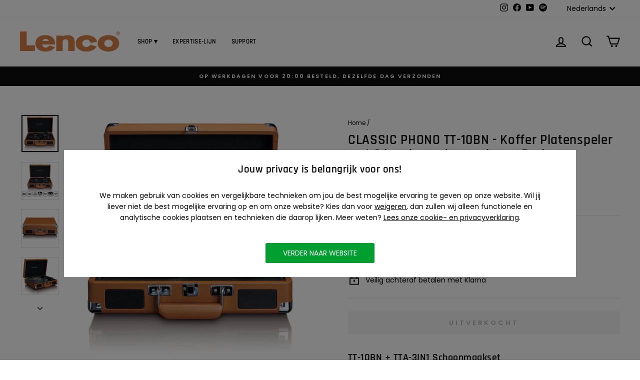

--- FILE ---
content_type: text/css
request_url: https://www.lenco.com/cdn/shop/t/52/assets/commaxx-ecom.css?v=66336250544399411771748357993
body_size: 67
content:
/** Shopify CDN: Minification failed

Line 132:2 Unexpected "/"

**/
/*styling van de links in collection tekst */
a.highlights {
  padding: 10px 20px;
  border-radius: 100px;
  background-color: #d57e45;
  color: white;
  margin: 0px 5px 10px 0;
  border: none !important;
}
a.highlights:hover {
  background: #de9b6f;
} 

/*specificatie spacing aanpassen tabs*/
.table-wrapper .label {
  letter-spacing: 0;
  text-transform: none;
  font-size: 0.9em;
} 

/*--- policy page width -_*/
.shopify-policy__container {
  max-width: 1000px !important;
}

/*------ Filter titles ---*/
.filter-group h4{
  text-transform:none !important;
  letter-spacing:0 !important;
}

/*------- Related products on PDP more spacing between products------*/
.related-product__image{
  padding:10px;
  min-width: 80px;
}
a.related-product{
    min-width: 80px;
}

/*---- Removing border-bottom bundle app -----*/

.revy-bundle-product a::after{
  display:none;
  
}
.revy-bundle-product a{
  border:none !important;
}
/*------------ colseo text distance with footer --------*/
.col_seo{
  margin-bottom:20px;
}
/*------------ Left alignment text on pdp --------*/

.icon-and-text {
  text-align: left;
  justify-content: left !important;
}
.product-single__meta{
    text-align: left;
}
.product-single__meta .rte {
    text-align: left !important;
}

/*-------- change background color tabs for readability ---*/
.station-tabs-content-inner tr:nth-child(2n + 1) {
  background-color: #faf2ec
 !important;
}
.station-tabs-content-inner td,
.station-tabs-content-inner th {
  background: none !important;
}
.station-tabs-content-inner table {
  background: none !important;
  border-spacing: 0 !important;
}

/* Color price and size on collection page and product page  ----------*/

.grid-product__price{
  color:#d57e45 !important;
  font-size:16px !important;
  font-weight:bold;
}
.product__price{
   color:#d57e45;
  font-size:20px !important;
  font-weight:bold;
}
.product__price.product__price--compare, .grid-product__price--original{
  color:black;
  font-size:16px !important;
}

/*------------- font size product titles on mobile (collection pages)  -----------------*/
@media screen and (max-width:450px){
.grid-product__title{
  font-size:16px !important;
  line-height: 1.1em;
}
}


/*----- Unlimited bundles app - hiding title ----*/ 

.revy-bundle-product-title{
  display:none;
}
.revy-bundle-info-container a{
  display:none !important;
}

#revy-bundle-wrapper{
  margin:20px 0 0 0 !important;
} 

.revy-bundle-product:before {
    transform: translate(-5px, 50%) !important;
}
/* 
#revy-bundle-wrapper .revy-bundle-wrapper-inner{
    flex-wrap: wrap;
    /* justify-content: center; */
 */

/*------------- distance reviews and title on pdp ---*/
.page-content .product-block--header, .product-single__title{
  margin-bottom:0 !important;
}

.product-block.product-block--header {
  margin-bottom: 0 !important;
}

/* Background footer */

.site-footer {
  background: url(/cdn/shop/files/background-lenco.webp?v=1731497497);
} 

/*-- payment icons centreren --*/
.payment-icons {
    text-align: center;
}

--- FILE ---
content_type: text/css
request_url: https://www.lenco.com/cdn/shop/t/52/assets/commaxx.css?v=28177082157601624041707908257
body_size: -422
content:
.pros-and-cons-container{margin-bottom:25px}ul.pros-and-cons-list{margin-left:3em!important;list-style-position:inside!important}li.pros-and-cons-listitem{display:flex;align-items:center;gap:.5rem;margin-left:-3em}.pro-color{fill:#4ee4a0}.con-color{fill:#d5d5ca}.pros-and-cons-icon-positioning{margin-top:4px}.pros-and-cons-icon{display:inline-block;height:1em;width:1em}h2.always-top{margin-top:0}.shipping-logo-container{text-align:center;margin-top:25px;margin-left:auto;margin-right:auto}.shipping-logo-title{margin-bottom:10px}.cmx_grid-product__unavailable{opacity:35%}.spotify-icon{display:inline-flex!important;height:16px;margin-top:-13px;margin-left:0}.spotify-icon img{height:16px}.spotify-icon_footer{height:20px;margin-left:6px}.spotify-icon_footer img{height:20px}
/*# sourceMappingURL=/cdn/shop/t/52/assets/commaxx.css.map?v=28177082157601624041707908257 */


--- FILE ---
content_type: text/css
request_url: https://www.lenco.com/cdn/shop/t/52/assets/commaxx-bulletpoints.css?v=47145555712307497271692693531
body_size: -637
content:
.bulletpoint_container{border-radius:5px;background:var(--product-bullet-point_background-color);margin:10px 0;padding:10px 5px 10px 35px;font-size:13px;position:relative;overflow:hidden}.bulletpoint_icon{margin-right:5px}.bulletpoint_text{margin-bottom:1px;text-indent:-22px;margin-left:0;font-size:calc(11px + 1 * ((100vw - 320px) / 680))}.bulletpoint_icon svg path{fill:var(--product-bullet-point_color)}
/*# sourceMappingURL=/cdn/shop/t/52/assets/commaxx-bulletpoints.css.map?v=47145555712307497271692693531 */


--- FILE ---
content_type: text/css
request_url: https://www.lenco.com/cdn/shop/t/52/assets/commaxx-add-to-cart-bar.css?v=34069402569374597611701939325
body_size: -198
content:
#stickyAddToCartBar{position:fixed;bottom:0;width:100%;height:70px;background:#383838;z-index:3;padding:5px 10px;transition:all 1s;opacity:0}#stickyImage{background-size:cover;background-position:center center;overflow:hidden;border-radius:10px;margin:1px 16px 1px 1px;outline:#fff solid 1px;width:57px;height:57px}#stickyName,#stickyPrice{color:#eee;height:50%}#stickyLeft,#stickyMiddle{float:left;height:100%}#stickyRight{float:right;width:490px;height:100%}#qty_buttons{float:left;margin-right:8px}#bar_quantity{background-color:#fff;width:50px;text-align:center;border-radius:5px;-webkit-appearance:textfield!important;-moz-appearance:textfield!important;appearance:textfield!important}#bar_quantity::-webkit-outer-spin-button,#bar_quantity::-webkit-inner-spin-button{-webkit-appearance:none!important;-moz-appearance:none!important;appearance:none!important;margin:0}#increaseQty,#decreaseQty{background-color:#cbcbcb;text-align:center;width:40px;border-radius:5px;border:unset}.addtocart-button-container{margin-top:8px;text-align:center}.addtocartBtn>label>input{background-color:#d57e45;border-radius:5px}@media (max-width: 1080px){#stickyLeft,#stickyMiddle{display:none}#stickyRight{width:100%;float:unset}.addtocartBtn,#qty_buttons{float:unset}#qty_buttons{display:none}#banner_buy_button{width:100%;height:38px;border-radius:0;font-size:unset!important}#stickyAddToCartBar{padding:unset;height:38px;background:unset}.addtocart-button-container{margin:0}.addtocartBtn>label{margin-bottom:0!important}}
/*# sourceMappingURL=/cdn/shop/t/52/assets/commaxx-add-to-cart-bar.css.map?v=34069402569374597611701939325 */


--- FILE ---
content_type: text/css
request_url: https://www.lenco.com/cdn/shop/t/52/assets/commaxx-cookies-banner.css?v=4849742370707892981700129053
body_size: -443
content:
#cookies-banner-wrapper{text-align:center;position:fixed;height:auto;top:300px;width:100%;margin:0 auto;z-index:9999}#cookies-banner{display:none;justify-content:center;align-items:center;padding:2em;position:relative;bottom:50%;width:80%;height:30%;background:#fff;z-index:9999;text-align:center;margin-left:auto;margin-right:auto}#cookies-banner-overlay{display:none;position:fixed;top:0;left:0;width:100%;height:100%;background-color:#00000080;z-index:9997}#btn-accept{background:#009f2f!important;padding-left:35px!important;padding-right:35px!important;border-radius:3px;height:40px;color:#fff}#link-decline,#link-privacy{cursor:pointer;text-decoration:underline}#btn-accept{margin-top:10px}#cookies-banner-text{margin:30px;font-size:14px}@media only screen and (max-width:770px){#cookies-banner-wrapper{top:40px}#cookies-banner-text{margin:5px}#cookies-banner-text span{font-size:90%}#cookies-banner{padding:1em}}
/*# sourceMappingURL=/cdn/shop/t/52/assets/commaxx-cookies-banner.css.map?v=4849742370707892981700129053 */


--- FILE ---
content_type: text/javascript
request_url: https://www.lenco.com/cdn/shop/t/52/assets/commaxx-energylabelmodal.js?v=31805218251051218921685090187
body_size: -587
content:
document.getElementById("energy_icon")!==null&&(document.getElementById("energy_icon").onclick=function(){document.getElementsByClassName("energy_modal_class")[0].style.display="block"},document.querySelector("span.energy_close").onclick=function(){document.getElementsByClassName("energy_modal_class")[0].style.display="none"},document.getElementById("energy_modal").onclick=function(){document.getElementsByClassName("energy_modal_class")[0].style.display="none"}),document.getElementById("info_icon")!==null&&(document.getElementById("info_icon").onclick=function(){document.getElementsByClassName("info_modal_class")[0].style.display="block"},document.querySelector("span.info_close").onclick=function(){document.getElementsByClassName("info_modal_class")[0].style.display="none"},document.getElementById("info_modal").onclick=function(){document.getElementsByClassName("info_modal_class")[0].style.display="none"});
//# sourceMappingURL=/cdn/shop/t/52/assets/commaxx-energylabelmodal.js.map?v=31805218251051218921685090187


--- FILE ---
content_type: text/javascript; charset=utf-8
request_url: https://www.lenco.com/products/lenco-tta-3in1.js?currency=EUR
body_size: 1013
content:
{"id":5976849219737,"title":"LENCO TTA-3IN1 - LP Schoonmaakset - Vinyl Platenborstel - Reinigingsvloeistof - Reinigingsdoekje","handle":"lenco-tta-3in1","description":"\u003cp\u003eOm zo lang mogelijk te kunnen genieten van je platen, is het belangrijk dat je ze goed onderhoud. Met de 3-in-1 reinigingskit van Lenco maak je de LP's grondig schoon zonder ze te beschadigen.\u003c\/p\u003e\n\u003cp\u003eDe TTA-3in1 bestaat uit een koolstofvezel reinigingsborstel voor platen. Daarbij krijg je een busje met 10ml kuisvloeistof én een antistatisch schoonmaakdoekje om ze grondig schoon te maken.\u003c\/p\u003e","published_at":"2021-03-08T12:12:33+01:00","created_at":"2020-11-30T11:33:28+01:00","vendor":"Lenco","type":"turntables_accessories","tags":["over-10","platenspeler-toebehoren","platenspeler_toebehoren","record_cases_and_stands","record_player_accessoiries","under-500","warranty:3 years"],"price":1499,"price_min":1499,"price_max":1499,"available":true,"price_varies":false,"compare_at_price":null,"compare_at_price_min":0,"compare_at_price_max":0,"compare_at_price_varies":false,"variants":[{"id":37347838623897,"title":"Default Title","option1":"Default Title","option2":null,"option3":null,"sku":"A004563","requires_shipping":true,"taxable":true,"featured_image":{"id":73610571317571,"product_id":5976849219737,"position":1,"created_at":"2026-01-08T11:53:41+01:00","updated_at":"2026-01-08T11:53:45+01:00","alt":"1461429|TTA-3IN1","width":4000,"height":4000,"src":"https:\/\/cdn.shopify.com\/s\/files\/1\/0300\/3590\/2602\/files\/TTA-3IN1_P75.jpg?v=1767869625","variant_ids":[37347838623897]},"available":true,"name":"LENCO TTA-3IN1 - LP Schoonmaakset - Vinyl Platenborstel - Reinigingsvloeistof - Reinigingsdoekje","public_title":null,"options":["Default Title"],"price":1499,"weight":85,"compare_at_price":null,"inventory_management":"shopify","barcode":"8711902065364","featured_media":{"alt":"1461429|TTA-3IN1","id":58365774004547,"position":1,"preview_image":{"aspect_ratio":1.0,"height":4000,"width":4000,"src":"https:\/\/cdn.shopify.com\/s\/files\/1\/0300\/3590\/2602\/files\/TTA-3IN1_P75.jpg?v=1767869625"}},"requires_selling_plan":false,"selling_plan_allocations":[]}],"images":["\/\/cdn.shopify.com\/s\/files\/1\/0300\/3590\/2602\/files\/TTA-3IN1_P75.jpg?v=1767869625","\/\/cdn.shopify.com\/s\/files\/1\/0300\/3590\/2602\/files\/TTA-3IN1_P10.jpg?v=1767869625","\/\/cdn.shopify.com\/s\/files\/1\/0300\/3590\/2602\/files\/TTA-3IN1_P11.jpg?v=1767869624","\/\/cdn.shopify.com\/s\/files\/1\/0300\/3590\/2602\/files\/TTA-3IN1_P13.jpg?v=1767869625","\/\/cdn.shopify.com\/s\/files\/1\/0300\/3590\/2602\/files\/TTA-3IN1_P45.jpg?v=1767869625","\/\/cdn.shopify.com\/s\/files\/1\/0300\/3590\/2602\/files\/TTA-3IN1_P53.jpg?v=1767869624","\/\/cdn.shopify.com\/s\/files\/1\/0300\/3590\/2602\/files\/TTA-3IN1_P59.jpg?v=1767869624","\/\/cdn.shopify.com\/s\/files\/1\/0300\/3590\/2602\/files\/TTA-3IN1_P66.jpg?v=1767869626","\/\/cdn.shopify.com\/s\/files\/1\/0300\/3590\/2602\/files\/TTA-3IN1_P76.jpg?v=1767869625","\/\/cdn.shopify.com\/s\/files\/1\/0300\/3590\/2602\/files\/TTA-3IN1_P90.jpg?v=1767869623","\/\/cdn.shopify.com\/s\/files\/1\/0300\/3590\/2602\/files\/TTA-3IN1_P100.jpg?v=1767869625","\/\/cdn.shopify.com\/s\/files\/1\/0300\/3590\/2602\/files\/TTA-3IN1_P101.jpg?v=1767869625","\/\/cdn.shopify.com\/s\/files\/1\/0300\/3590\/2602\/files\/TTA-3IN1_P102.jpg?v=1767869627","\/\/cdn.shopify.com\/s\/files\/1\/0300\/3590\/2602\/files\/TTA-3IN1_P103.jpg?v=1767869626","\/\/cdn.shopify.com\/s\/files\/1\/0300\/3590\/2602\/files\/TTA-3IN1_P104.jpg?v=1767869625"],"featured_image":"\/\/cdn.shopify.com\/s\/files\/1\/0300\/3590\/2602\/files\/TTA-3IN1_P75.jpg?v=1767869625","options":[{"name":"Title","position":1,"values":["Default Title"]}],"url":"\/products\/lenco-tta-3in1","media":[{"alt":"1461429|TTA-3IN1","id":58365774004547,"position":1,"preview_image":{"aspect_ratio":1.0,"height":4000,"width":4000,"src":"https:\/\/cdn.shopify.com\/s\/files\/1\/0300\/3590\/2602\/files\/TTA-3IN1_P75.jpg?v=1767869625"},"aspect_ratio":1.0,"height":4000,"media_type":"image","src":"https:\/\/cdn.shopify.com\/s\/files\/1\/0300\/3590\/2602\/files\/TTA-3IN1_P75.jpg?v=1767869625","width":4000},{"alt":"1461430|TTA-3IN1","id":58365774037315,"position":2,"preview_image":{"aspect_ratio":1.0,"height":4204,"width":4204,"src":"https:\/\/cdn.shopify.com\/s\/files\/1\/0300\/3590\/2602\/files\/TTA-3IN1_P10.jpg?v=1767869625"},"aspect_ratio":1.0,"height":4204,"media_type":"image","src":"https:\/\/cdn.shopify.com\/s\/files\/1\/0300\/3590\/2602\/files\/TTA-3IN1_P10.jpg?v=1767869625","width":4204},{"alt":"1461431|TTA-3IN1","id":58365774070083,"position":3,"preview_image":{"aspect_ratio":1.0,"height":2252,"width":2252,"src":"https:\/\/cdn.shopify.com\/s\/files\/1\/0300\/3590\/2602\/files\/TTA-3IN1_P11.jpg?v=1767869624"},"aspect_ratio":1.0,"height":2252,"media_type":"image","src":"https:\/\/cdn.shopify.com\/s\/files\/1\/0300\/3590\/2602\/files\/TTA-3IN1_P11.jpg?v=1767869624","width":2252},{"alt":"1468643|TTA-3IN1","id":58365774102851,"position":4,"preview_image":{"aspect_ratio":1.0,"height":4000,"width":4000,"src":"https:\/\/cdn.shopify.com\/s\/files\/1\/0300\/3590\/2602\/files\/TTA-3IN1_P13.jpg?v=1767869625"},"aspect_ratio":1.0,"height":4000,"media_type":"image","src":"https:\/\/cdn.shopify.com\/s\/files\/1\/0300\/3590\/2602\/files\/TTA-3IN1_P13.jpg?v=1767869625","width":4000},{"alt":"1468644|TTA-3IN1","id":58365774135619,"position":5,"preview_image":{"aspect_ratio":0.667,"height":4000,"width":2667,"src":"https:\/\/cdn.shopify.com\/s\/files\/1\/0300\/3590\/2602\/files\/TTA-3IN1_P45.jpg?v=1767869625"},"aspect_ratio":0.667,"height":4000,"media_type":"image","src":"https:\/\/cdn.shopify.com\/s\/files\/1\/0300\/3590\/2602\/files\/TTA-3IN1_P45.jpg?v=1767869625","width":2667},{"alt":"1461432|TTA-3IN1","id":58365774168387,"position":6,"preview_image":{"aspect_ratio":1.0,"height":2128,"width":2128,"src":"https:\/\/cdn.shopify.com\/s\/files\/1\/0300\/3590\/2602\/files\/TTA-3IN1_P53.jpg?v=1767869624"},"aspect_ratio":1.0,"height":2128,"media_type":"image","src":"https:\/\/cdn.shopify.com\/s\/files\/1\/0300\/3590\/2602\/files\/TTA-3IN1_P53.jpg?v=1767869624","width":2128},{"alt":"1474225|TTA-3IN1","id":58365774201155,"position":7,"preview_image":{"aspect_ratio":1.0,"height":1200,"width":1200,"src":"https:\/\/cdn.shopify.com\/s\/files\/1\/0300\/3590\/2602\/files\/TTA-3IN1_P59.jpg?v=1767869624"},"aspect_ratio":1.0,"height":1200,"media_type":"image","src":"https:\/\/cdn.shopify.com\/s\/files\/1\/0300\/3590\/2602\/files\/TTA-3IN1_P59.jpg?v=1767869624","width":1200},{"alt":"1461434|TTA-3IN1","id":58365774233923,"position":8,"preview_image":{"aspect_ratio":1.0,"height":4000,"width":4000,"src":"https:\/\/cdn.shopify.com\/s\/files\/1\/0300\/3590\/2602\/files\/TTA-3IN1_P66.jpg?v=1767869626"},"aspect_ratio":1.0,"height":4000,"media_type":"image","src":"https:\/\/cdn.shopify.com\/s\/files\/1\/0300\/3590\/2602\/files\/TTA-3IN1_P66.jpg?v=1767869626","width":4000},{"alt":"1468645|TTA-3IN1","id":58365774266691,"position":9,"preview_image":{"aspect_ratio":1.0,"height":3704,"width":3704,"src":"https:\/\/cdn.shopify.com\/s\/files\/1\/0300\/3590\/2602\/files\/TTA-3IN1_P76.jpg?v=1767869625"},"aspect_ratio":1.0,"height":3704,"media_type":"image","src":"https:\/\/cdn.shopify.com\/s\/files\/1\/0300\/3590\/2602\/files\/TTA-3IN1_P76.jpg?v=1767869625","width":3704},{"alt":"1474226|TTA-3IN1","id":58365774299459,"position":10,"preview_image":{"aspect_ratio":1.911,"height":628,"width":1200,"src":"https:\/\/cdn.shopify.com\/s\/files\/1\/0300\/3590\/2602\/files\/TTA-3IN1_P90.jpg?v=1767869623"},"aspect_ratio":1.911,"height":628,"media_type":"image","src":"https:\/\/cdn.shopify.com\/s\/files\/1\/0300\/3590\/2602\/files\/TTA-3IN1_P90.jpg?v=1767869623","width":1200},{"alt":"1461433|TTA-3IN1","id":58365774332227,"position":11,"preview_image":{"aspect_ratio":1.0,"height":2941,"width":2941,"src":"https:\/\/cdn.shopify.com\/s\/files\/1\/0300\/3590\/2602\/files\/TTA-3IN1_P100.jpg?v=1767869625"},"aspect_ratio":1.0,"height":2941,"media_type":"image","src":"https:\/\/cdn.shopify.com\/s\/files\/1\/0300\/3590\/2602\/files\/TTA-3IN1_P100.jpg?v=1767869625","width":2941},{"alt":"1461435|TTA-3IN1","id":58365774364995,"position":12,"preview_image":{"aspect_ratio":1.5,"height":2667,"width":4000,"src":"https:\/\/cdn.shopify.com\/s\/files\/1\/0300\/3590\/2602\/files\/TTA-3IN1_P101.jpg?v=1767869625"},"aspect_ratio":1.5,"height":2667,"media_type":"image","src":"https:\/\/cdn.shopify.com\/s\/files\/1\/0300\/3590\/2602\/files\/TTA-3IN1_P101.jpg?v=1767869625","width":4000},{"alt":"1461436|TTA-3IN1","id":58365774397763,"position":13,"preview_image":{"aspect_ratio":1.5,"height":2667,"width":4000,"src":"https:\/\/cdn.shopify.com\/s\/files\/1\/0300\/3590\/2602\/files\/TTA-3IN1_P102.jpg?v=1767869627"},"aspect_ratio":1.5,"height":2667,"media_type":"image","src":"https:\/\/cdn.shopify.com\/s\/files\/1\/0300\/3590\/2602\/files\/TTA-3IN1_P102.jpg?v=1767869627","width":4000},{"alt":"1461437|TTA-3IN1","id":58365774430531,"position":14,"preview_image":{"aspect_ratio":1.5,"height":2667,"width":4000,"src":"https:\/\/cdn.shopify.com\/s\/files\/1\/0300\/3590\/2602\/files\/TTA-3IN1_P103.jpg?v=1767869626"},"aspect_ratio":1.5,"height":2667,"media_type":"image","src":"https:\/\/cdn.shopify.com\/s\/files\/1\/0300\/3590\/2602\/files\/TTA-3IN1_P103.jpg?v=1767869626","width":4000},{"alt":"1461438|TTA-3IN1","id":58365774463299,"position":15,"preview_image":{"aspect_ratio":0.667,"height":4000,"width":2667,"src":"https:\/\/cdn.shopify.com\/s\/files\/1\/0300\/3590\/2602\/files\/TTA-3IN1_P104.jpg?v=1767869625"},"aspect_ratio":0.667,"height":4000,"media_type":"image","src":"https:\/\/cdn.shopify.com\/s\/files\/1\/0300\/3590\/2602\/files\/TTA-3IN1_P104.jpg?v=1767869625","width":2667}],"requires_selling_plan":false,"selling_plan_groups":[]}

--- FILE ---
content_type: text/javascript
request_url: https://www.lenco.com/cdn/shop/t/52/assets/commaxx-cookies-banner.js?v=86165096230113276201735911281
body_size: -263
content:
function getBannerEl(){return document.getElementById("cookies-banner")}function hideBanner(res){getBannerEl().style.display="none",document.getElementById("cookies-banner-overlay").style.display="none"}function showBanner(){getBannerEl().style.display="inline-block",document.getElementById("cookies-banner-overlay").style.display="block"}function handleAccept(e){window.Shopify.customerPrivacy.setTrackingConsent({analytics:!0,marketing:!0,preferences:!0,sale_of_data:!0},hideBanner),setTimeout(()=>{window.location.reload()},500)}function handleDecline(){window.Shopify.customerPrivacy.setTrackingConsent({analytics:!1,marketing:!1,preferences:!0,sale_of_data:!1},hideBanner),setTimeout(()=>{window.location.reload()},500)}function handlePolicyClick(policy_url){handleDecline(),setTimeout(()=>{window.location=policy_url},500)}function initCookieBanner(){const privacy_settings=window.Shopify.customerPrivacy.currentVisitorConsent();(privacy_settings.marketing==""||privacy_settings.analytics==""||privacy_settings.preferences==""||privacy_settings.sale_of_data=="")&&showBanner()}window.Shopify.loadFeatures([{name:"consent-tracking-api",version:"0.1"}],function(error){if(error)throw error;initCookieBanner()});
//# sourceMappingURL=/cdn/shop/t/52/assets/commaxx-cookies-banner.js.map?v=86165096230113276201735911281


--- FILE ---
content_type: text/javascript; charset=utf-8
request_url: https://www.lenco.com/products/classic-phono-tt-10-koffer-platenspeler-met-2-ingebouwde-speakers-bruin.js?currency=EUR
body_size: 1932
content:
{"id":5045126463626,"title":"CLASSIC PHONO TT-10BN - Koffer Platenspeler met 2 ingebouwde speakers - Bruin","handle":"classic-phono-tt-10-koffer-platenspeler-met-2-ingebouwde-speakers-bruin","description":"\u003cp\u003eDe Classic Phono TT-10 is een prachtige en stijlvolle platenspeler met een echte retro-look. De platenspeler zit verpakt in een handige bruine koffer van nog geen 2,5 kilo, zodat deze overal mee naartoe kan. Met de TT-10 heb je dus altijd en overal jouw favoriete muziek bij de hand. \u003c\/p\u003e\n\u003cp\u003eDe platenspeler is een gebruiksvriendelijk apparaat zonder toeters en bellen. Dankzij de ingebouwde speakers kun je jouw favoriete muziek in hoge kwaliteit afspelen. Neem het koffer mee naar een verjaardag of reünie en verbaas iedereen met talloze oude én nieuwe hits. Vraag van tevoren of je vrienden en familie ook hun favoriete plaat meenemen en het wordt een feest om nooit meer te vergeten.\u003c\/p\u003e\n\u003cp\u003eDe Classic Phono TT-10 beschikt over een keramische stereo cartridge met naald. Je kunt jouw platen in 3 snelheden afspelen: 33 RPM, 45 RPM en 78 RPM. De platenspeler is voorzien van een riemaandrijving, 2 ingebouwde luidsprekers, een AUX-ingang, RCA- en een lijningang voor externe speakers of andere apparatuur.\u003c\/p\u003e\u003cp\u003e\u003cspan style=\"font-weight: bold;\"\u003eProductspecificaties \u003c\/span\u003e\u003cbr\u003e\u003c\/p\u003e\u003cul\u003e\n\u003cli\u003e3 snelheden: 33 OPM, 45 OPM en 78 OPM \u003c\/li\u003e\n\u003cli\u003eRiemaandrijving \u003c\/li\u003e\n\u003cli\u003e2 ingebouwde luidsprekers \u003c\/li\u003e\n\u003cli\u003e Keramische stereo cartridge met naald \u003c\/li\u003e\n\u003cli\u003eMDF kabinet met namaaklederen finishing \u003c\/li\u003e\n\u003cli\u003eAansluitingen: AUX-ingang, RCA uitgang, Lijningang\u003c\/li\u003e\n\u003c\/ul\u003e\u003cp\u003e\u003cbr\u003e\u003c\/p\u003e\u003cp\u003e\u003cspan style=\"font-weight: bold;\"\u003eKenmerken \u003c\/span\u003e\u003c\/p\u003e\u003cul\u003e\n\u003cli\u003eVoedingsbon: AC 230V, 50Hz \u003c\/li\u003e\n\u003cli\u003eStroomverbruik max: 8W \u003c\/li\u003e\n\u003cli\u003e353 x 257 x 120 mm (WxDxH) \u003c\/li\u003e\n\u003cli\u003eGewicht netto\/bruto: 2,42kg\/3,1kg\u003c\/li\u003e\n\u003c\/ul\u003e\u003cp\u003e\u003cspan style=\"font-weight: bold;\"\u003e\u003cbr\u003eVerpakkingsinhoud \u003c\/span\u003e\u003c\/p\u003e\u003cul\u003e\n\u003cli\u003eRetro TT-10 platenspeler \u003c\/li\u003e\n\u003cli\u003eNaald \u003c\/li\u003e\n\u003cli\u003eHandleiding \u003c\/li\u003e\n\u003cli\u003eAC-adapter\u003c\/li\u003e\n\u003c\/ul\u003e\u003cp\u003e \u003c\/p\u003e","published_at":"2020-04-29T12:23:20+02:00","created_at":"2020-04-29T14:51:12+02:00","vendor":"Lenco","type":"turntables_with_speakers","tags":["(pre) amplifier","220 - 240 V aansluiting","33 toeren","45 toeren","78 toeren","Aan-\/Uitschakelaar","AC-adapter","AC\/DC adapter","b2c_lenco_recordplayer_classic__phono","b2c_lenco_recordplayer_recordplayers_with_speakers","belt drive","bestseller","handmatig","hout","luidspreker is aangesloten wanneer koptelefoon is aangesloten","Netstroom","over-10","platenspeler","platenspeler_met_speakers","platenspelers-met-speakers","retro-platenspelers","retro_platenspeler","Speaker geïntegreerd","turntable_adjustable_counterweight_no","turntable_anti_skating_no","turntable_autoreturn_no","turntable_autostop_yes","turntable_belt_drive","turntable_bluetooth_type_receive_no","turntable_brown","turntable_plastic_platter","turntable_rpm_33","turntable_rpm_45","turntable_rpm_78","turntable_track_splitting_no","turntable_usb_no","turntables_with_speakers","under-500","vooraf ingestelde equalizer","warranty:3 years"],"price":6499,"price_min":6499,"price_max":6499,"available":false,"price_varies":false,"compare_at_price":null,"compare_at_price_min":0,"compare_at_price_max":0,"compare_at_price_varies":false,"variants":[{"id":33774729855114,"title":"Euro","option1":"Euro","option2":null,"option3":null,"sku":"A002796","requires_shipping":true,"taxable":true,"featured_image":{"id":73610532847939,"product_id":5045126463626,"position":1,"created_at":"2026-01-08T11:49:26+01:00","updated_at":"2026-01-08T11:49:29+01:00","alt":"1454128|TT-10BN","width":1200,"height":1200,"src":"https:\/\/cdn.shopify.com\/s\/files\/1\/0300\/3590\/2602\/files\/TT-10BN_P10.jpg?v=1767869369","variant_ids":[33774729855114]},"available":false,"name":"CLASSIC PHONO TT-10BN - Koffer Platenspeler met 2 ingebouwde speakers - Bruin - Euro","public_title":"Euro","options":["Euro"],"price":6499,"weight":2855,"compare_at_price":null,"inventory_management":"shopify","barcode":"8711902038177","featured_media":{"alt":"1454128|TT-10BN","id":58365735567683,"position":1,"preview_image":{"aspect_ratio":1.0,"height":1200,"width":1200,"src":"https:\/\/cdn.shopify.com\/s\/files\/1\/0300\/3590\/2602\/files\/TT-10BN_P10.jpg?v=1767869369"}},"requires_selling_plan":false,"selling_plan_allocations":[]}],"images":["\/\/cdn.shopify.com\/s\/files\/1\/0300\/3590\/2602\/files\/TT-10BN_P10.jpg?v=1767869369","\/\/cdn.shopify.com\/s\/files\/1\/0300\/3590\/2602\/files\/TT-10BN_P11.jpg?v=1767869369","\/\/cdn.shopify.com\/s\/files\/1\/0300\/3590\/2602\/files\/TT-10BN_P12.jpg?v=1767869369","\/\/cdn.shopify.com\/s\/files\/1\/0300\/3590\/2602\/files\/TT-10BN_P25.jpg?v=1767869369","\/\/cdn.shopify.com\/s\/files\/1\/0300\/3590\/2602\/files\/TT-10BN_P26.jpg?v=1767869369","\/\/cdn.shopify.com\/s\/files\/1\/0300\/3590\/2602\/files\/TT-10BN_P45.jpg?v=1767869369","\/\/cdn.shopify.com\/s\/files\/1\/0300\/3590\/2602\/files\/TT-10BN_P46.jpg?v=1767869369","\/\/cdn.shopify.com\/s\/files\/1\/0300\/3590\/2602\/files\/TT-10BN_P50.jpg?v=1767869368","\/\/cdn.shopify.com\/s\/files\/1\/0300\/3590\/2602\/files\/TT-10BN_P54.jpg?v=1767869371","\/\/cdn.shopify.com\/s\/files\/1\/0300\/3590\/2602\/files\/TT-10BN_P56.jpg?v=1767869369","\/\/cdn.shopify.com\/s\/files\/1\/0300\/3590\/2602\/files\/TT-10BN_P58.jpg?v=1767869369","\/\/cdn.shopify.com\/s\/files\/1\/0300\/3590\/2602\/files\/TT-10BN_P66.jpg?v=1767869369","\/\/cdn.shopify.com\/s\/files\/1\/0300\/3590\/2602\/files\/TT-10BN_P67.jpg?v=1767869369","\/\/cdn.shopify.com\/s\/files\/1\/0300\/3590\/2602\/files\/TT-10BN_P69.jpg?v=1767869369","\/\/cdn.shopify.com\/s\/files\/1\/0300\/3590\/2602\/files\/TT-10BN_P100.jpg?v=1767869371","\/\/cdn.shopify.com\/s\/files\/1\/0300\/3590\/2602\/files\/TT-10BN_P101.jpg?v=1767869371","\/\/cdn.shopify.com\/s\/files\/1\/0300\/3590\/2602\/files\/TT-10BN_P102.jpg?v=1767869371","\/\/cdn.shopify.com\/s\/files\/1\/0300\/3590\/2602\/files\/TT-10BN_P103.jpg?v=1767869370"],"featured_image":"\/\/cdn.shopify.com\/s\/files\/1\/0300\/3590\/2602\/files\/TT-10BN_P10.jpg?v=1767869369","options":[{"name":"Stekkertype","position":1,"values":["Euro"]}],"url":"\/products\/classic-phono-tt-10-koffer-platenspeler-met-2-ingebouwde-speakers-bruin","media":[{"alt":"1454128|TT-10BN","id":58365735567683,"position":1,"preview_image":{"aspect_ratio":1.0,"height":1200,"width":1200,"src":"https:\/\/cdn.shopify.com\/s\/files\/1\/0300\/3590\/2602\/files\/TT-10BN_P10.jpg?v=1767869369"},"aspect_ratio":1.0,"height":1200,"media_type":"image","src":"https:\/\/cdn.shopify.com\/s\/files\/1\/0300\/3590\/2602\/files\/TT-10BN_P10.jpg?v=1767869369","width":1200},{"alt":"1454129|TT-10BN","id":58365735600451,"position":2,"preview_image":{"aspect_ratio":1.0,"height":1200,"width":1200,"src":"https:\/\/cdn.shopify.com\/s\/files\/1\/0300\/3590\/2602\/files\/TT-10BN_P11.jpg?v=1767869369"},"aspect_ratio":1.0,"height":1200,"media_type":"image","src":"https:\/\/cdn.shopify.com\/s\/files\/1\/0300\/3590\/2602\/files\/TT-10BN_P11.jpg?v=1767869369","width":1200},{"alt":"1469337|TT-10BN","id":58365735633219,"position":3,"preview_image":{"aspect_ratio":1.0,"height":1200,"width":1200,"src":"https:\/\/cdn.shopify.com\/s\/files\/1\/0300\/3590\/2602\/files\/TT-10BN_P12.jpg?v=1767869369"},"aspect_ratio":1.0,"height":1200,"media_type":"image","src":"https:\/\/cdn.shopify.com\/s\/files\/1\/0300\/3590\/2602\/files\/TT-10BN_P12.jpg?v=1767869369","width":1200},{"alt":"1454130|TT-10BN","id":58365735665987,"position":4,"preview_image":{"aspect_ratio":1.0,"height":1200,"width":1200,"src":"https:\/\/cdn.shopify.com\/s\/files\/1\/0300\/3590\/2602\/files\/TT-10BN_P25.jpg?v=1767869369"},"aspect_ratio":1.0,"height":1200,"media_type":"image","src":"https:\/\/cdn.shopify.com\/s\/files\/1\/0300\/3590\/2602\/files\/TT-10BN_P25.jpg?v=1767869369","width":1200},{"alt":"1454131|TT-10BN","id":58365735698755,"position":5,"preview_image":{"aspect_ratio":1.0,"height":1200,"width":1200,"src":"https:\/\/cdn.shopify.com\/s\/files\/1\/0300\/3590\/2602\/files\/TT-10BN_P26.jpg?v=1767869369"},"aspect_ratio":1.0,"height":1200,"media_type":"image","src":"https:\/\/cdn.shopify.com\/s\/files\/1\/0300\/3590\/2602\/files\/TT-10BN_P26.jpg?v=1767869369","width":1200},{"alt":"1454132|TT-10BN","id":58365735731523,"position":6,"preview_image":{"aspect_ratio":1.0,"height":1200,"width":1200,"src":"https:\/\/cdn.shopify.com\/s\/files\/1\/0300\/3590\/2602\/files\/TT-10BN_P45.jpg?v=1767869369"},"aspect_ratio":1.0,"height":1200,"media_type":"image","src":"https:\/\/cdn.shopify.com\/s\/files\/1\/0300\/3590\/2602\/files\/TT-10BN_P45.jpg?v=1767869369","width":1200},{"alt":"1454133|TT-10BN","id":58365735764291,"position":7,"preview_image":{"aspect_ratio":1.0,"height":1200,"width":1200,"src":"https:\/\/cdn.shopify.com\/s\/files\/1\/0300\/3590\/2602\/files\/TT-10BN_P46.jpg?v=1767869369"},"aspect_ratio":1.0,"height":1200,"media_type":"image","src":"https:\/\/cdn.shopify.com\/s\/files\/1\/0300\/3590\/2602\/files\/TT-10BN_P46.jpg?v=1767869369","width":1200},{"alt":"1472599|TT-10BN","id":58365735797059,"position":8,"preview_image":{"aspect_ratio":1.0,"height":1200,"width":1200,"src":"https:\/\/cdn.shopify.com\/s\/files\/1\/0300\/3590\/2602\/files\/TT-10BN_P50.jpg?v=1767869368"},"aspect_ratio":1.0,"height":1200,"media_type":"image","src":"https:\/\/cdn.shopify.com\/s\/files\/1\/0300\/3590\/2602\/files\/TT-10BN_P50.jpg?v=1767869368","width":1200},{"alt":"1457409|TT-10BN","id":58365735829827,"position":9,"preview_image":{"aspect_ratio":0.667,"height":4000,"width":2667,"src":"https:\/\/cdn.shopify.com\/s\/files\/1\/0300\/3590\/2602\/files\/TT-10BN_P54.jpg?v=1767869371"},"aspect_ratio":0.667,"height":4000,"media_type":"image","src":"https:\/\/cdn.shopify.com\/s\/files\/1\/0300\/3590\/2602\/files\/TT-10BN_P54.jpg?v=1767869371","width":2667},{"alt":"1457426|TT-10BN","id":58365735862595,"position":10,"preview_image":{"aspect_ratio":1.0,"height":2000,"width":2000,"src":"https:\/\/cdn.shopify.com\/s\/files\/1\/0300\/3590\/2602\/files\/TT-10BN_P56.jpg?v=1767869369"},"aspect_ratio":1.0,"height":2000,"media_type":"image","src":"https:\/\/cdn.shopify.com\/s\/files\/1\/0300\/3590\/2602\/files\/TT-10BN_P56.jpg?v=1767869369","width":2000},{"alt":"1457438|TT-10BN","id":58365735895363,"position":11,"preview_image":{"aspect_ratio":1.0,"height":2000,"width":2000,"src":"https:\/\/cdn.shopify.com\/s\/files\/1\/0300\/3590\/2602\/files\/TT-10BN_P58.jpg?v=1767869369"},"aspect_ratio":1.0,"height":2000,"media_type":"image","src":"https:\/\/cdn.shopify.com\/s\/files\/1\/0300\/3590\/2602\/files\/TT-10BN_P58.jpg?v=1767869369","width":2000},{"alt":"1469333|TT-10BN","id":58365735928131,"position":12,"preview_image":{"aspect_ratio":1.0,"height":1200,"width":1200,"src":"https:\/\/cdn.shopify.com\/s\/files\/1\/0300\/3590\/2602\/files\/TT-10BN_P66.jpg?v=1767869369"},"aspect_ratio":1.0,"height":1200,"media_type":"image","src":"https:\/\/cdn.shopify.com\/s\/files\/1\/0300\/3590\/2602\/files\/TT-10BN_P66.jpg?v=1767869369","width":1200},{"alt":"1469338|TT-10BN","id":58365735960899,"position":13,"preview_image":{"aspect_ratio":1.0,"height":1200,"width":1200,"src":"https:\/\/cdn.shopify.com\/s\/files\/1\/0300\/3590\/2602\/files\/TT-10BN_P67.jpg?v=1767869369"},"aspect_ratio":1.0,"height":1200,"media_type":"image","src":"https:\/\/cdn.shopify.com\/s\/files\/1\/0300\/3590\/2602\/files\/TT-10BN_P67.jpg?v=1767869369","width":1200},{"alt":"1469339|TT-10BN","id":58365735993667,"position":14,"preview_image":{"aspect_ratio":1.0,"height":1200,"width":1200,"src":"https:\/\/cdn.shopify.com\/s\/files\/1\/0300\/3590\/2602\/files\/TT-10BN_P69.jpg?v=1767869369"},"aspect_ratio":1.0,"height":1200,"media_type":"image","src":"https:\/\/cdn.shopify.com\/s\/files\/1\/0300\/3590\/2602\/files\/TT-10BN_P69.jpg?v=1767869369","width":1200},{"alt":"1457410|TT-10BN","id":58365736026435,"position":15,"preview_image":{"aspect_ratio":0.667,"height":4000,"width":2667,"src":"https:\/\/cdn.shopify.com\/s\/files\/1\/0300\/3590\/2602\/files\/TT-10BN_P100.jpg?v=1767869371"},"aspect_ratio":0.667,"height":4000,"media_type":"image","src":"https:\/\/cdn.shopify.com\/s\/files\/1\/0300\/3590\/2602\/files\/TT-10BN_P100.jpg?v=1767869371","width":2667},{"alt":"1457411|TT-10BN","id":58365736059203,"position":16,"preview_image":{"aspect_ratio":0.667,"height":4000,"width":2667,"src":"https:\/\/cdn.shopify.com\/s\/files\/1\/0300\/3590\/2602\/files\/TT-10BN_P101.jpg?v=1767869371"},"aspect_ratio":0.667,"height":4000,"media_type":"image","src":"https:\/\/cdn.shopify.com\/s\/files\/1\/0300\/3590\/2602\/files\/TT-10BN_P101.jpg?v=1767869371","width":2667},{"alt":"1457412|TT-10BN","id":58365736091971,"position":17,"preview_image":{"aspect_ratio":1.5,"height":2667,"width":4000,"src":"https:\/\/cdn.shopify.com\/s\/files\/1\/0300\/3590\/2602\/files\/TT-10BN_P102.jpg?v=1767869371"},"aspect_ratio":1.5,"height":2667,"media_type":"image","src":"https:\/\/cdn.shopify.com\/s\/files\/1\/0300\/3590\/2602\/files\/TT-10BN_P102.jpg?v=1767869371","width":4000},{"alt":"1457413|TT-10BN","id":58365736124739,"position":18,"preview_image":{"aspect_ratio":1.5,"height":2667,"width":4000,"src":"https:\/\/cdn.shopify.com\/s\/files\/1\/0300\/3590\/2602\/files\/TT-10BN_P103.jpg?v=1767869370"},"aspect_ratio":1.5,"height":2667,"media_type":"image","src":"https:\/\/cdn.shopify.com\/s\/files\/1\/0300\/3590\/2602\/files\/TT-10BN_P103.jpg?v=1767869370","width":4000}],"requires_selling_plan":false,"selling_plan_groups":[]}

--- FILE ---
content_type: text/javascript
request_url: https://www.lenco.com/cdn/shop/t/52/assets/commaxx-set-consent.js?v=55615816504693484401721827953
body_size: -363
content:
window.handleConsent=function(action){var userConsent="",shopifyConsent="",consent="",ad_storage="",ad_user_data="",ad_personalization="",personalization_storage="",analytics_storage="",functionality_storage="",security_storage="";window.dataLayer=window.dataLayer||[];function gtag(){dataLayer.push(arguments)}function getCookie(name){var re=new RegExp(name+"=([^;]+)"),value=re.exec(document.cookie);return value!=null?decodeURIComponent(value[1]):null}userConsent=JSON.parse(getCookie("_tracking_consent")).con.CMP,consent={analytics:userConsent.a,marketing:userConsent.m,preferences:userConsent.p,sale_of_data:userConsent.s},consent.marketing==1&&consent.sale_of_data==1?(ad_storage="granted",ad_user_data="granted",ad_personalization="granted",personalization_storage="granted"):(ad_storage="denied",ad_user_data="denied",ad_personalization="denied",personalization_storage="denied"),consent.analytics==1?analytics_storage="granted":analytics_storage="denied",functionality_storage="granted",security_storage="granted",shopifyConsent={ad_storage:ad_storage,ad_user_data:ad_user_data,ad_personalization:ad_personalization,analytics_storage:analytics_storage,functionality_storage:functionality_storage,personalization_storage:personalization_storage,security_storage:security_storage},gtag("consent","default",{ad_storage:"denied",ad_user_data:"denied",ad_personalization:"denied",analytics_storage:"denied",functionality_storage:"granted",personalization_storage:"denied",security_storage:"granted"}),gtag("consent","update",shopifyConsent)},handleConsent();
//# sourceMappingURL=/cdn/shop/t/52/assets/commaxx-set-consent.js.map?v=55615816504693484401721827953


--- FILE ---
content_type: text/javascript; charset=utf-8
request_url: https://www.lenco.com/products/classic-phono-tt-10-koffer-platenspeler-met-2-ingebouwde-speakers-bruin.js?currency=EUR
body_size: 1549
content:
{"id":5045126463626,"title":"CLASSIC PHONO TT-10BN - Koffer Platenspeler met 2 ingebouwde speakers - Bruin","handle":"classic-phono-tt-10-koffer-platenspeler-met-2-ingebouwde-speakers-bruin","description":"\u003cp\u003eDe Classic Phono TT-10 is een prachtige en stijlvolle platenspeler met een echte retro-look. De platenspeler zit verpakt in een handige bruine koffer van nog geen 2,5 kilo, zodat deze overal mee naartoe kan. Met de TT-10 heb je dus altijd en overal jouw favoriete muziek bij de hand. \u003c\/p\u003e\n\u003cp\u003eDe platenspeler is een gebruiksvriendelijk apparaat zonder toeters en bellen. Dankzij de ingebouwde speakers kun je jouw favoriete muziek in hoge kwaliteit afspelen. Neem het koffer mee naar een verjaardag of reünie en verbaas iedereen met talloze oude én nieuwe hits. Vraag van tevoren of je vrienden en familie ook hun favoriete plaat meenemen en het wordt een feest om nooit meer te vergeten.\u003c\/p\u003e\n\u003cp\u003eDe Classic Phono TT-10 beschikt over een keramische stereo cartridge met naald. Je kunt jouw platen in 3 snelheden afspelen: 33 RPM, 45 RPM en 78 RPM. De platenspeler is voorzien van een riemaandrijving, 2 ingebouwde luidsprekers, een AUX-ingang, RCA- en een lijningang voor externe speakers of andere apparatuur.\u003c\/p\u003e\u003cp\u003e\u003cspan style=\"font-weight: bold;\"\u003eProductspecificaties \u003c\/span\u003e\u003cbr\u003e\u003c\/p\u003e\u003cul\u003e\n\u003cli\u003e3 snelheden: 33 OPM, 45 OPM en 78 OPM \u003c\/li\u003e\n\u003cli\u003eRiemaandrijving \u003c\/li\u003e\n\u003cli\u003e2 ingebouwde luidsprekers \u003c\/li\u003e\n\u003cli\u003e Keramische stereo cartridge met naald \u003c\/li\u003e\n\u003cli\u003eMDF kabinet met namaaklederen finishing \u003c\/li\u003e\n\u003cli\u003eAansluitingen: AUX-ingang, RCA uitgang, Lijningang\u003c\/li\u003e\n\u003c\/ul\u003e\u003cp\u003e\u003cbr\u003e\u003c\/p\u003e\u003cp\u003e\u003cspan style=\"font-weight: bold;\"\u003eKenmerken \u003c\/span\u003e\u003c\/p\u003e\u003cul\u003e\n\u003cli\u003eVoedingsbon: AC 230V, 50Hz \u003c\/li\u003e\n\u003cli\u003eStroomverbruik max: 8W \u003c\/li\u003e\n\u003cli\u003e353 x 257 x 120 mm (WxDxH) \u003c\/li\u003e\n\u003cli\u003eGewicht netto\/bruto: 2,42kg\/3,1kg\u003c\/li\u003e\n\u003c\/ul\u003e\u003cp\u003e\u003cspan style=\"font-weight: bold;\"\u003e\u003cbr\u003eVerpakkingsinhoud \u003c\/span\u003e\u003c\/p\u003e\u003cul\u003e\n\u003cli\u003eRetro TT-10 platenspeler \u003c\/li\u003e\n\u003cli\u003eNaald \u003c\/li\u003e\n\u003cli\u003eHandleiding \u003c\/li\u003e\n\u003cli\u003eAC-adapter\u003c\/li\u003e\n\u003c\/ul\u003e\u003cp\u003e \u003c\/p\u003e","published_at":"2020-04-29T12:23:20+02:00","created_at":"2020-04-29T14:51:12+02:00","vendor":"Lenco","type":"turntables_with_speakers","tags":["(pre) amplifier","220 - 240 V aansluiting","33 toeren","45 toeren","78 toeren","Aan-\/Uitschakelaar","AC-adapter","AC\/DC adapter","b2c_lenco_recordplayer_classic__phono","b2c_lenco_recordplayer_recordplayers_with_speakers","belt drive","bestseller","handmatig","hout","luidspreker is aangesloten wanneer koptelefoon is aangesloten","Netstroom","over-10","platenspeler","platenspeler_met_speakers","platenspelers-met-speakers","retro-platenspelers","retro_platenspeler","Speaker geïntegreerd","turntable_adjustable_counterweight_no","turntable_anti_skating_no","turntable_autoreturn_no","turntable_autostop_yes","turntable_belt_drive","turntable_bluetooth_type_receive_no","turntable_brown","turntable_plastic_platter","turntable_rpm_33","turntable_rpm_45","turntable_rpm_78","turntable_track_splitting_no","turntable_usb_no","turntables_with_speakers","under-500","vooraf ingestelde equalizer","warranty:3 years"],"price":6499,"price_min":6499,"price_max":6499,"available":false,"price_varies":false,"compare_at_price":null,"compare_at_price_min":0,"compare_at_price_max":0,"compare_at_price_varies":false,"variants":[{"id":33774729855114,"title":"Euro","option1":"Euro","option2":null,"option3":null,"sku":"A002796","requires_shipping":true,"taxable":true,"featured_image":{"id":73610532847939,"product_id":5045126463626,"position":1,"created_at":"2026-01-08T11:49:26+01:00","updated_at":"2026-01-08T11:49:29+01:00","alt":"1454128|TT-10BN","width":1200,"height":1200,"src":"https:\/\/cdn.shopify.com\/s\/files\/1\/0300\/3590\/2602\/files\/TT-10BN_P10.jpg?v=1767869369","variant_ids":[33774729855114]},"available":false,"name":"CLASSIC PHONO TT-10BN - Koffer Platenspeler met 2 ingebouwde speakers - Bruin - Euro","public_title":"Euro","options":["Euro"],"price":6499,"weight":2855,"compare_at_price":null,"inventory_management":"shopify","barcode":"8711902038177","featured_media":{"alt":"1454128|TT-10BN","id":58365735567683,"position":1,"preview_image":{"aspect_ratio":1.0,"height":1200,"width":1200,"src":"https:\/\/cdn.shopify.com\/s\/files\/1\/0300\/3590\/2602\/files\/TT-10BN_P10.jpg?v=1767869369"}},"requires_selling_plan":false,"selling_plan_allocations":[]}],"images":["\/\/cdn.shopify.com\/s\/files\/1\/0300\/3590\/2602\/files\/TT-10BN_P10.jpg?v=1767869369","\/\/cdn.shopify.com\/s\/files\/1\/0300\/3590\/2602\/files\/TT-10BN_P11.jpg?v=1767869369","\/\/cdn.shopify.com\/s\/files\/1\/0300\/3590\/2602\/files\/TT-10BN_P12.jpg?v=1767869369","\/\/cdn.shopify.com\/s\/files\/1\/0300\/3590\/2602\/files\/TT-10BN_P25.jpg?v=1767869369","\/\/cdn.shopify.com\/s\/files\/1\/0300\/3590\/2602\/files\/TT-10BN_P26.jpg?v=1767869369","\/\/cdn.shopify.com\/s\/files\/1\/0300\/3590\/2602\/files\/TT-10BN_P45.jpg?v=1767869369","\/\/cdn.shopify.com\/s\/files\/1\/0300\/3590\/2602\/files\/TT-10BN_P46.jpg?v=1767869369","\/\/cdn.shopify.com\/s\/files\/1\/0300\/3590\/2602\/files\/TT-10BN_P50.jpg?v=1767869368","\/\/cdn.shopify.com\/s\/files\/1\/0300\/3590\/2602\/files\/TT-10BN_P54.jpg?v=1767869371","\/\/cdn.shopify.com\/s\/files\/1\/0300\/3590\/2602\/files\/TT-10BN_P56.jpg?v=1767869369","\/\/cdn.shopify.com\/s\/files\/1\/0300\/3590\/2602\/files\/TT-10BN_P58.jpg?v=1767869369","\/\/cdn.shopify.com\/s\/files\/1\/0300\/3590\/2602\/files\/TT-10BN_P66.jpg?v=1767869369","\/\/cdn.shopify.com\/s\/files\/1\/0300\/3590\/2602\/files\/TT-10BN_P67.jpg?v=1767869369","\/\/cdn.shopify.com\/s\/files\/1\/0300\/3590\/2602\/files\/TT-10BN_P69.jpg?v=1767869369","\/\/cdn.shopify.com\/s\/files\/1\/0300\/3590\/2602\/files\/TT-10BN_P100.jpg?v=1767869371","\/\/cdn.shopify.com\/s\/files\/1\/0300\/3590\/2602\/files\/TT-10BN_P101.jpg?v=1767869371","\/\/cdn.shopify.com\/s\/files\/1\/0300\/3590\/2602\/files\/TT-10BN_P102.jpg?v=1767869371","\/\/cdn.shopify.com\/s\/files\/1\/0300\/3590\/2602\/files\/TT-10BN_P103.jpg?v=1767869370"],"featured_image":"\/\/cdn.shopify.com\/s\/files\/1\/0300\/3590\/2602\/files\/TT-10BN_P10.jpg?v=1767869369","options":[{"name":"Stekkertype","position":1,"values":["Euro"]}],"url":"\/products\/classic-phono-tt-10-koffer-platenspeler-met-2-ingebouwde-speakers-bruin","media":[{"alt":"1454128|TT-10BN","id":58365735567683,"position":1,"preview_image":{"aspect_ratio":1.0,"height":1200,"width":1200,"src":"https:\/\/cdn.shopify.com\/s\/files\/1\/0300\/3590\/2602\/files\/TT-10BN_P10.jpg?v=1767869369"},"aspect_ratio":1.0,"height":1200,"media_type":"image","src":"https:\/\/cdn.shopify.com\/s\/files\/1\/0300\/3590\/2602\/files\/TT-10BN_P10.jpg?v=1767869369","width":1200},{"alt":"1454129|TT-10BN","id":58365735600451,"position":2,"preview_image":{"aspect_ratio":1.0,"height":1200,"width":1200,"src":"https:\/\/cdn.shopify.com\/s\/files\/1\/0300\/3590\/2602\/files\/TT-10BN_P11.jpg?v=1767869369"},"aspect_ratio":1.0,"height":1200,"media_type":"image","src":"https:\/\/cdn.shopify.com\/s\/files\/1\/0300\/3590\/2602\/files\/TT-10BN_P11.jpg?v=1767869369","width":1200},{"alt":"1469337|TT-10BN","id":58365735633219,"position":3,"preview_image":{"aspect_ratio":1.0,"height":1200,"width":1200,"src":"https:\/\/cdn.shopify.com\/s\/files\/1\/0300\/3590\/2602\/files\/TT-10BN_P12.jpg?v=1767869369"},"aspect_ratio":1.0,"height":1200,"media_type":"image","src":"https:\/\/cdn.shopify.com\/s\/files\/1\/0300\/3590\/2602\/files\/TT-10BN_P12.jpg?v=1767869369","width":1200},{"alt":"1454130|TT-10BN","id":58365735665987,"position":4,"preview_image":{"aspect_ratio":1.0,"height":1200,"width":1200,"src":"https:\/\/cdn.shopify.com\/s\/files\/1\/0300\/3590\/2602\/files\/TT-10BN_P25.jpg?v=1767869369"},"aspect_ratio":1.0,"height":1200,"media_type":"image","src":"https:\/\/cdn.shopify.com\/s\/files\/1\/0300\/3590\/2602\/files\/TT-10BN_P25.jpg?v=1767869369","width":1200},{"alt":"1454131|TT-10BN","id":58365735698755,"position":5,"preview_image":{"aspect_ratio":1.0,"height":1200,"width":1200,"src":"https:\/\/cdn.shopify.com\/s\/files\/1\/0300\/3590\/2602\/files\/TT-10BN_P26.jpg?v=1767869369"},"aspect_ratio":1.0,"height":1200,"media_type":"image","src":"https:\/\/cdn.shopify.com\/s\/files\/1\/0300\/3590\/2602\/files\/TT-10BN_P26.jpg?v=1767869369","width":1200},{"alt":"1454132|TT-10BN","id":58365735731523,"position":6,"preview_image":{"aspect_ratio":1.0,"height":1200,"width":1200,"src":"https:\/\/cdn.shopify.com\/s\/files\/1\/0300\/3590\/2602\/files\/TT-10BN_P45.jpg?v=1767869369"},"aspect_ratio":1.0,"height":1200,"media_type":"image","src":"https:\/\/cdn.shopify.com\/s\/files\/1\/0300\/3590\/2602\/files\/TT-10BN_P45.jpg?v=1767869369","width":1200},{"alt":"1454133|TT-10BN","id":58365735764291,"position":7,"preview_image":{"aspect_ratio":1.0,"height":1200,"width":1200,"src":"https:\/\/cdn.shopify.com\/s\/files\/1\/0300\/3590\/2602\/files\/TT-10BN_P46.jpg?v=1767869369"},"aspect_ratio":1.0,"height":1200,"media_type":"image","src":"https:\/\/cdn.shopify.com\/s\/files\/1\/0300\/3590\/2602\/files\/TT-10BN_P46.jpg?v=1767869369","width":1200},{"alt":"1472599|TT-10BN","id":58365735797059,"position":8,"preview_image":{"aspect_ratio":1.0,"height":1200,"width":1200,"src":"https:\/\/cdn.shopify.com\/s\/files\/1\/0300\/3590\/2602\/files\/TT-10BN_P50.jpg?v=1767869368"},"aspect_ratio":1.0,"height":1200,"media_type":"image","src":"https:\/\/cdn.shopify.com\/s\/files\/1\/0300\/3590\/2602\/files\/TT-10BN_P50.jpg?v=1767869368","width":1200},{"alt":"1457409|TT-10BN","id":58365735829827,"position":9,"preview_image":{"aspect_ratio":0.667,"height":4000,"width":2667,"src":"https:\/\/cdn.shopify.com\/s\/files\/1\/0300\/3590\/2602\/files\/TT-10BN_P54.jpg?v=1767869371"},"aspect_ratio":0.667,"height":4000,"media_type":"image","src":"https:\/\/cdn.shopify.com\/s\/files\/1\/0300\/3590\/2602\/files\/TT-10BN_P54.jpg?v=1767869371","width":2667},{"alt":"1457426|TT-10BN","id":58365735862595,"position":10,"preview_image":{"aspect_ratio":1.0,"height":2000,"width":2000,"src":"https:\/\/cdn.shopify.com\/s\/files\/1\/0300\/3590\/2602\/files\/TT-10BN_P56.jpg?v=1767869369"},"aspect_ratio":1.0,"height":2000,"media_type":"image","src":"https:\/\/cdn.shopify.com\/s\/files\/1\/0300\/3590\/2602\/files\/TT-10BN_P56.jpg?v=1767869369","width":2000},{"alt":"1457438|TT-10BN","id":58365735895363,"position":11,"preview_image":{"aspect_ratio":1.0,"height":2000,"width":2000,"src":"https:\/\/cdn.shopify.com\/s\/files\/1\/0300\/3590\/2602\/files\/TT-10BN_P58.jpg?v=1767869369"},"aspect_ratio":1.0,"height":2000,"media_type":"image","src":"https:\/\/cdn.shopify.com\/s\/files\/1\/0300\/3590\/2602\/files\/TT-10BN_P58.jpg?v=1767869369","width":2000},{"alt":"1469333|TT-10BN","id":58365735928131,"position":12,"preview_image":{"aspect_ratio":1.0,"height":1200,"width":1200,"src":"https:\/\/cdn.shopify.com\/s\/files\/1\/0300\/3590\/2602\/files\/TT-10BN_P66.jpg?v=1767869369"},"aspect_ratio":1.0,"height":1200,"media_type":"image","src":"https:\/\/cdn.shopify.com\/s\/files\/1\/0300\/3590\/2602\/files\/TT-10BN_P66.jpg?v=1767869369","width":1200},{"alt":"1469338|TT-10BN","id":58365735960899,"position":13,"preview_image":{"aspect_ratio":1.0,"height":1200,"width":1200,"src":"https:\/\/cdn.shopify.com\/s\/files\/1\/0300\/3590\/2602\/files\/TT-10BN_P67.jpg?v=1767869369"},"aspect_ratio":1.0,"height":1200,"media_type":"image","src":"https:\/\/cdn.shopify.com\/s\/files\/1\/0300\/3590\/2602\/files\/TT-10BN_P67.jpg?v=1767869369","width":1200},{"alt":"1469339|TT-10BN","id":58365735993667,"position":14,"preview_image":{"aspect_ratio":1.0,"height":1200,"width":1200,"src":"https:\/\/cdn.shopify.com\/s\/files\/1\/0300\/3590\/2602\/files\/TT-10BN_P69.jpg?v=1767869369"},"aspect_ratio":1.0,"height":1200,"media_type":"image","src":"https:\/\/cdn.shopify.com\/s\/files\/1\/0300\/3590\/2602\/files\/TT-10BN_P69.jpg?v=1767869369","width":1200},{"alt":"1457410|TT-10BN","id":58365736026435,"position":15,"preview_image":{"aspect_ratio":0.667,"height":4000,"width":2667,"src":"https:\/\/cdn.shopify.com\/s\/files\/1\/0300\/3590\/2602\/files\/TT-10BN_P100.jpg?v=1767869371"},"aspect_ratio":0.667,"height":4000,"media_type":"image","src":"https:\/\/cdn.shopify.com\/s\/files\/1\/0300\/3590\/2602\/files\/TT-10BN_P100.jpg?v=1767869371","width":2667},{"alt":"1457411|TT-10BN","id":58365736059203,"position":16,"preview_image":{"aspect_ratio":0.667,"height":4000,"width":2667,"src":"https:\/\/cdn.shopify.com\/s\/files\/1\/0300\/3590\/2602\/files\/TT-10BN_P101.jpg?v=1767869371"},"aspect_ratio":0.667,"height":4000,"media_type":"image","src":"https:\/\/cdn.shopify.com\/s\/files\/1\/0300\/3590\/2602\/files\/TT-10BN_P101.jpg?v=1767869371","width":2667},{"alt":"1457412|TT-10BN","id":58365736091971,"position":17,"preview_image":{"aspect_ratio":1.5,"height":2667,"width":4000,"src":"https:\/\/cdn.shopify.com\/s\/files\/1\/0300\/3590\/2602\/files\/TT-10BN_P102.jpg?v=1767869371"},"aspect_ratio":1.5,"height":2667,"media_type":"image","src":"https:\/\/cdn.shopify.com\/s\/files\/1\/0300\/3590\/2602\/files\/TT-10BN_P102.jpg?v=1767869371","width":4000},{"alt":"1457413|TT-10BN","id":58365736124739,"position":18,"preview_image":{"aspect_ratio":1.5,"height":2667,"width":4000,"src":"https:\/\/cdn.shopify.com\/s\/files\/1\/0300\/3590\/2602\/files\/TT-10BN_P103.jpg?v=1767869370"},"aspect_ratio":1.5,"height":2667,"media_type":"image","src":"https:\/\/cdn.shopify.com\/s\/files\/1\/0300\/3590\/2602\/files\/TT-10BN_P103.jpg?v=1767869370","width":4000}],"requires_selling_plan":false,"selling_plan_groups":[]}

--- FILE ---
content_type: text/javascript
request_url: https://www.lenco.com/cdn/shop/t/52/assets/commaxx-add-to-cart-bar.js?v=142272783772869803361701767955
body_size: -116
content:
myID=document.getElementById("stickyAddToCartBar");var myScrollFunc=function(){var y=window.scrollY;y>=600?myID.style.opacity=1:myID.style.opacity=0};window.addEventListener("scroll",myScrollFunc);const increaseBtn=document.querySelector("#increaseQty");increaseBtn.addEventListener("click",function(){var value=parseInt(document.getElementById("bar_quantity").value,10);isNaN(value)?value=1:value++,document.getElementById("bar_quantity").value=value});const decreaseBtn=document.querySelector("#decreaseQty");decreaseBtn.addEventListener("click",function(){var value=parseInt(document.getElementById("bar_quantity").value,10);value<1||value==1||isNaN(value)?value=1:value--,document.getElementById("bar_quantity").value=value});function addItem_bar(form_id){var value=parseInt(document.getElementById("bar_quantity").value,10),product_id=document.querySelectorAll("#"+form_id+" input#bar_prodid")[0].value,product_quantity=document.querySelectorAll("#"+form_id+" input#bar_quantity")[0].value,ajaxcall=new XMLHttpRequest,json_string='{"items":[{"id":"'+product_id+'","quantity":"'+product_quantity+'"}]}';if(ajaxcall)ajaxcall.open("POST","/cart/add.js"),ajaxcall.setRequestHeader("Content-Type","application/json"),ajaxcall.onreadystatechange=function(){document.getElementById("bar_quantity").value=1,document.dispatchEvent(new CustomEvent("cart:build")),document.dispatchEvent(new CustomEvent("cart:open"))};else return console.log("Giving up :( Cannot create an XMLHTTP instance"),!1;ajaxcall.send(json_string)}
//# sourceMappingURL=/cdn/shop/t/52/assets/commaxx-add-to-cart-bar.js.map?v=142272783772869803361701767955


--- FILE ---
content_type: text/javascript
request_url: https://www.lenco.com/cdn/shop/t/52/assets/commaxx-collection-cart-icon.js?v=141469963478161559211685090184
body_size: -467
content:
function addItem(form_id){var product_id=document.querySelectorAll("#"+form_id+" input#prodid")[0].value,product_quantity=document.querySelectorAll("#"+form_id+" input#quantity")[0].value,ajaxcall=new XMLHttpRequest,json_string='{"items":[{"id":"'+product_id+'","quantity":"'+product_quantity+'"}]}';if(ajaxcall)ajaxcall.open("POST","/cart/add.js"),ajaxcall.setRequestHeader("Content-Type","application/json"),ajaxcall.onreadystatechange=function(){this.readyState==4&&this.status==200&&(document.dispatchEvent(new CustomEvent("cart:build")),document.dispatchEvent(new CustomEvent("cart:open")))};else return console.log("Giving up :( Cannot create an XMLHTTP instance"),!1;ajaxcall.send(json_string)}
//# sourceMappingURL=/cdn/shop/t/52/assets/commaxx-collection-cart-icon.js.map?v=141469963478161559211685090184
